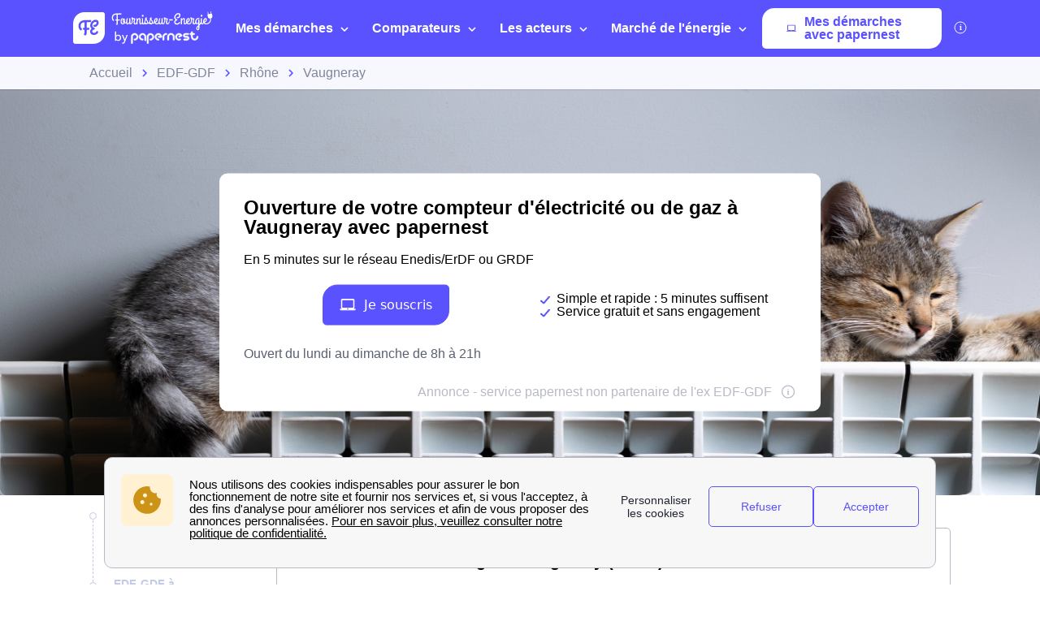

--- FILE ---
content_type: text/javascript
request_url: https://dr5mhzadyhq3d.cloudfront.net/upgrade/static/directories/build/modules_chunks/132.7b1a6d2065494e4ce247.js
body_size: 4039
content:
(self.webpackChunkstatic_compiler=self.webpackChunkstatic_compiler||[]).push([[132],{2828:(t,r,e)=>{e.d(r,{p:()=>o});const o=e(3409).iv`
        :host {
            --block-c: var(--c-primary);
            --block-bg: var(--bg-main);

            display: block;
            margin: var(--mg-between) 0;
        }

        .container {
            box-sizing: border-box;
            width: 100%; 
            padding: var(--pd-lg);
            border-radius: var(--br-r-sm);
            border-left: solid var(--sz-2xs) var(--block-c);
            background-color: var(--block-bg);
        }

        .container:last-child {
            margin-bottom: 0;
        }

        .title {
            font-weight: var(--fw-medium); 
            color: var(--block-c);
            margin: 0 0 var(--mg-xs) 0;
        }

        @media (min-width:768px) {
            .container {
                padding: var(--pd-lg) var(--pd-2xl);
            }
        }

        ul {
            list-style: none;
            padding: 0; 
        }

        li {
            position: relative;
            padding-left: var(--pd-md);
        }

        li:before {
            content: "";
            position: absolute;
            width: 8px;
            height: 8px;
            border-radius: var(--br-r-circle);
            left: 0;
            top: 50%;
            background-color: var(--block-c);
            transform: translateY(-50%);
        }
    `},8684:(t,r,e)=>{e.d(r,{Ok:()=>c,Pm:()=>d,QD:()=>i,_v:()=>n,mQ:()=>s,rj:()=>l,tG:()=>a});var o=e(3409);const i=o.dy`<svg xmlns="http://www.w3.org/2000/svg" fill="none" viewBox="0 0 24 24" stroke-width="1.5" stroke="currentColor" class="w-5 h-5">
<path stroke-linecap="round" stroke-linejoin="round" d="M11.25 11.25l.041-.02a.75.75 0 011.063.852l-.708 2.836a.75.75 0 001.063.853l.041-.021M21 12a9 9 0 11-18 0 9 9 0 0118 0zm-9-3.75h.008v.008H12V8.25z" />
</svg>`,s=o.dy`<svg viewBox="0 0 40 40" fill="none" xmlns="http://www.w3.org/2000/svg">
<path fill="none" stroke="currentColor" stroke-linecap="round" stroke-linejoin="round" stroke-width="1.6" d="M15.76 17.6a3.84 3.84 0 117.681.001 3.84 3.84 0 01-7.68 0zm-5.76 0c0 8.64 7.68 14.4 9.6 14.4s9.602-5.76 9.602-14.4c0-5.302-4.3-9.6-9.601-9.6C14.3 8 10 12.298 10 17.6z"/>
</svg>`,n=o.dy`
    <svg viewBox="0 0 32 32" fill="none" xmlns="http://www.w3.org/2000/svg">
        <g clip-path="url(#clip0_14_593)">
        <path d="M15.6 30.2C23.6634 30.2 30.2 23.6634 30.2 15.6C30.2 7.53664 23.6634 1 15.6 1C7.53664 1 1 7.53664 1 15.6C1 23.6634 7.53664 30.2 15.6 30.2Z" stroke="currentColor" stroke-width="3" stroke-miterlimit="10" stroke-linecap="round" stroke-linejoin="round"/>
        <path d="M17.1999 5.5V16.8H6.8999" stroke="currentColor" stroke-width="3" stroke-miterlimit="10" stroke-linecap="round" stroke-linejoin="round"/>
        </g>
        <defs>
        <clipPath id="clip0_14_593">
        <rect width="31.2" height="31.2" fill="currentColor"/>
        </clipPath>
        </defs>
    </svg>
    `,l=o.dy`
    <svg width="29" height="14" viewBox="0 0 29 14" fill="none" xmlns="http://www.w3.org/2000/svg">
        <path d="M14.3564 14L0.499959 0.393643L28.2128 0.393641L14.3564 14Z" fill="currentColor"/>
    </svg>`,a=o.dy`
<svg xmlns="http://www.w3.org/2000/svg" fill="none" viewBox="0 0 24 24" stroke-width="3" stroke="currentColor" class="w-3 h-3">
    <path stroke-linecap="round" stroke-linejoin="round" d="M19.5 8.25l-7.5 7.5-7.5-7.5" />
</svg>`,d=(o.dy`
<svg xmlns="http://www.w3.org/2000/svg" fill="none" viewBox="0 0 24 24" stroke-width="2" stroke="currentColor" class="w-3 h-3">
  <path stroke-linecap="round" stroke-linejoin="round" d="M4.5 12h15m0 0l-6.75-6.75M19.5 12l-6.75 6.75" />
</svg>`,o.dy`
<svg xmlns="http://www.w3.org/2000/svg" fill="none" viewBox="0 0 24 24" stroke-width="3" stroke="currentColor" class="w-3 h-3">
  <path stroke-linecap="round" stroke-linejoin="round" d="M8.25 4.5l7.5 7.5-7.5 7.5" />
</svg>`),c=o.dy`
<svg xmlns="http://www.w3.org/2000/svg" fill="none" viewBox="0 0 24 24" stroke-width="3" stroke="currentColor" class="w-7 h-7">
  <path stroke-linecap="round" stroke-linejoin="round" d="M3.75 6.75h16.5M3.75 12h16.5m-16.5 5.25h16.5" />
</svg>`;o.dy`
<svg xmlns="http://www.w3.org/2000/svg" viewBox="0 0 24 24" fill="currentColor">
  <path fill-rule="evenodd" d="M9.401 3.003c1.155-2 4.043-2 5.197 0l7.355 12.748c1.154 2-.29 4.5-2.599 4.5H4.645c-2.309 0-3.752-2.5-2.598-4.5L9.4 3.003zM12 8.25a.75.75 0 01.75.75v3.75a.75.75 0 01-1.5 0V9a.75.75 0 01.75-.75zm0 8.25a.75.75 0 100-1.5.75.75 0 000 1.5z" clip-rule="evenodd" />
</svg>
`,o.dy`
<svg xmlns="http://www.w3.org/2000/svg" viewBox="0 0 24 24" fill="currentColor">
  <path fill-rule="evenodd" d="M2.25 12c0-5.385 4.365-9.75 9.75-9.75s9.75 4.365 9.75 9.75-4.365 9.75-9.75 9.75S2.25 17.385 2.25 12zm13.36-1.814a.75.75 0 10-1.22-.872l-3.236 4.53L9.53 12.22a.75.75 0 00-1.06 1.06l2.25 2.25a.75.75 0 001.14-.094l3.75-5.25z" clip-rule="evenodd" />
</svg>
`,o.dy`
<svg xmlns="http://www.w3.org/2000/svg" viewBox="0 0 24 24" fill="currentColor">
  <path fill-rule="evenodd" d="M12 2.25c-5.385 0-9.75 4.365-9.75 9.75s4.365 9.75 9.75 9.75 9.75-4.365 9.75-9.75S17.385 2.25 12 2.25zm-1.72 6.97a.75.75 0 10-1.06 1.06L10.94 12l-1.72 1.72a.75.75 0 101.06 1.06L12 13.06l1.72 1.72a.75.75 0 101.06-1.06L13.06 12l1.72-1.72a.75.75 0 10-1.06-1.06L12 10.94l-1.72-1.72z" clip-rule="evenodd" />
</svg>
`},9073:(t,r,e)=>{e.d(r,{W:()=>s});var o=e(8431),i=Object.defineProperty;Object.getOwnPropertyDescriptor;const s=t=>{class r extends t{constructor(){super(...arguments),this.dataLayerTarget=""}connectedCallback(){super.connectedCallback(),this.getDataLayerSection()}getDataLayerSection(){this.dataLayerTarget=this.tagName.toLowerCase()}}return((t,r,e)=>{for(var o,s=void 0,n=t.length-1;n>=0;n--)(o=t[n])&&(s=o(r,e,s)||s);s&&i(r,e,s)})([(0,o.Cb)({type:String,attribute:!1,reflect:!0})],r.prototype,"dataLayerTarget"),r}},227:(t,r,e)=>{e.r(r),e.d(r,{default:()=>v});var o=e(2828),i=e(2829),s=e(7118),n=e(3409);const l=n.YP`
<svg xmlns="http://www.w3.org/2000/svg" xmlns:xlink="http://www.w3.org/1999/xlink" width="180" height="180" viewBox="0 0 157.9 229">
<style>.st1{fill:#5a52ff}.st2{fill:#fff}.st4{fill:#81859a}</style>
    <g id="Page-1">
        <g id="_x31_280_x5F_metasite_x5F_fournisseur-energie.com-copy" transform="translate(-185 -2798)">
            <g id="lighting" transform="translate(0 2798)">
                <g id="Shape">
                    <path d="M79 83.3c-2.6 0-4.8-2.1-4.8-4.8V11.8C74.2 9.1 76.3 7 79 7s4.8 2.1 4.8 4.8v66.8c-.1 2.6-2.2 4.7-4.8 4.7z" fill="#434A54" transform="translate(185 -7)"/>
                    <path class="st1" d="M79 236c-2.6 0-4.8-2.1-4.8-4.8v-28.6c0-2.6 2.1-4.8 4.8-4.8s4.8 2.1 4.8 4.8v28.6c-.1 2.7-2.2 4.8-4.8 4.8zM36.1 224.5c-.8 0-1.6-.2-2.4-.6-2.3-1.3-3.1-4.2-1.7-6.5l14.3-24.8c1.3-2.3 4.2-3.1 6.5-1.7 2.3 1.3 3.1 4.2 1.7 6.5l-14.3 24.8c-.8 1.4-2.4 2.3-4.1 2.3zM4.8 193.1c-1.6 0-3.2-.9-4.1-2.4-1.3-2.3-.5-5.2 1.7-6.5l24.7-14.3c2.3-1.3 5.2-.5 6.5 1.7 1.3 2.3.5 5.2-1.7 6.5L7.1 192.4c-.7.4-1.5.7-2.3.7zM153.2 193.1c-.8 0-1.6-.2-2.4-.6l-24.7-14.3c-2.3-1.3-3.1-4.2-1.7-6.5s4.2-3.1 6.5-1.7l24.7 14.3c2.3 1.3 3.1 4.2 1.7 6.5-.9 1.4-2.5 2.3-4.1 2.3zM121.8 224.5c-1.6 0-3.2-.9-4.1-2.4l-14.3-24.8c-1.3-2.3-.5-5.2 1.7-6.5 2.3-1.3 5.2-.5 6.5 1.7l14.3 24.8c1.3 2.3.5 5.2-1.7 6.5-.7.5-1.6.7-2.4.7z" transform="translate(185 -7)"/>
                    <path class="st2" d="M98 73.8H59.9c-2.6 0-4.8 2.1-4.8 4.8v33.7c0 1.3.5 2.5 1.4 3.4.9.9 2.1 1.4 3.4 1.4H98c2.6 0 4.8-2.1 4.8-4.8V78.6c0-2.7-2.2-4.8-4.8-4.8z" transform="translate(185 -7)"/>
                    <path class="st1" d="M116.1 123.9c-3.8-6.5-9.2-12-15.7-15.7-.7-.4-1.5-.6-2.4-.6H59.9c-.8 0-1.7.2-2.4.6C37 120 30 146.4 41.8 166.9c7.6 13.2 21.9 21.5 37.1 21.5 7.5 0 14.9-2 21.4-5.8 20.6-11.9 27.6-38.2 15.8-58.7z" transform="translate(185 -7)"/>
                    <path d="M116.1 123.9c-3.8-6.5-9.2-12-15.7-15.7-.7-.4-1.5-.6-2.4-.6h-9.5c.8 0 1.6.2 2.3.6 6.5 3.7 11.9 9.2 15.7 15.7 11.8 20.5 4.8 46.8-15.7 58.6-5.1 3-10.8 4.8-16.6 5.5 1.6.2 3.2.3 4.8.3 7.5 0 14.9-2 21.4-5.8 20.5-11.8 27.5-38.1 15.7-58.6z" opacity=".2" fill="#fff" transform="translate(185 -7)"/>
                    <path class="st4" d="M55.2 97.6h14.3c2.6 0 4.8-2.1 4.8-4.8 0-2.6-2.1-4.8-4.8-4.8H55.2v9.6zM102.8 88.1H88.5c-2.6 0-4.8 2.1-4.8 4.8s2.1 4.8 4.8 4.8h14.3v-9.6z" transform="translate(185 -7)"/>
                    <path class="st2" d="M88.5 126.3h-4.8v-18.7h-9.5v18.7h-4.8c-7.9 0-14.3 6.4-14.3 14.3s6.4 14.3 14.3 14.3h19c7.9 0 14.3-6.4 14.3-14.3.1-7.9-6.3-14.3-14.2-14.3zm-23.8 14.3c0-2.6 2.1-4.8 4.8-4.8h4.8v9.5h-4.8c-2.7.1-4.8-2.1-4.8-4.7zm23.8 4.8h-4.8v-9.5h4.8c2.6 0 4.8 2.1 4.8 4.8 0 2.5-2.2 4.7-4.8 4.7z" transform="translate(185 -7)"/>
                </g>
            </g>
        </g>
    </g>
</svg>`;e(3843),e(5410);var a=e(8431),d=e(9073),c=Object.defineProperty,h=Object.getOwnPropertyDescriptor,p=(t,r,e,o)=>{for(var i,s=o>1?void 0:o?h(r,e):r,n=t.length-1;n>=0;n--)(i=t[n])&&(s=(o?i(r,e,s):i(s))||s);return o&&s&&c(r,e,s),s};let v=class extends((0,d.W)(n.oi)){constructor(){super(...arguments),this.title="",this.type="",this.thumb="",this.infoText="",this.hoverText=""}static get styles(){return[s.z,o.p,n.iv`
                :host {
                    display: flex;
                    flex-direction: column;
                    align-items: end;
                    padding: 0;
                    margin: 0;
                    width: 100%;
                }

                :host([type="primary"]) {
                    --block-c: var(--c-primary);
                    color: var(--c-white);
                }

                :host([type="error"]) {
                    --block-c: var(--c-red);
                    color: var(--c-white);
                }

                .container {
                    display: flex;
                    flex-direction: column;
                    align-items: center;
                    padding: 0 0 var(--pd-md);
                    border-left: none;
                }

                .thumb {
                    position: relative;
                    padding: 0 var(--sz-md);
                }

                img {
                    width: 100%;
                }

                .text {
                    display: flex;
                    flex-direction: column;
                    justify-content: center;
                    padding: 0 var(--pd-2xl);
                }

                li {
                    line-height: var(--lh-sm);
                }

                p {
                    margin: 0 auto;
                }

               ::slotted(ppn-info) {
                    margin-right: var(--mg-2xl);
                }

                @media (min-width: ${(0,n.$m)(i.GO)}) {
                    .container {
                        flex-direction: row;
                        padding: 0;
                    }

                    .thumb {
                        width: 30%;
                        min-height: 11.25rem;
                    }

                    img {
                        position: absolute;
                        max-width: 100%;
                        top: 0;
                        left: 0;
                        height: 100%;
                        object-fit: contain;
                    }

                    .text {
                        width: 70%;
                    }
                }
            `]}render(){return n.dy`
            <div class="container">
                <div class="thumb">${this.thumb?n.dy`<img src="${this.thumb}" alt="">`:l}</div>
                <div class="text">
                    ${this.title?n.dy`<p class="title">${this.title}</p>`:n.Ld}
                  <slot></slot>
                </div>
            </div>
            <ppn-info
                direction="reverse"
                info-text=${this.infoText}
                hover-text=${this.hoverText}
            ></ppn-info>
        `}};p([(0,a.Cb)({type:String})],v.prototype,"title",2),p([(0,a.Cb)({type:String})],v.prototype,"type",2),p([(0,a.Cb)({type:String})],v.prototype,"thumb",2),p([(0,a.Cb)({type:String,attribute:"info-text"})],v.prototype,"infoText",2),p([(0,a.Cb)({type:String,attribute:"hover-text"})],v.prototype,"hoverText",2),v=p([(0,a.Mo)("ppn-cta-fullwidth")],v)},5410:(t,r,e)=>{e.r(r),e.d(r,{PpnInfo:()=>c});var o=e(7118),i=e(8684),s=e(3409),n=e(8431),l=Object.defineProperty,a=Object.getOwnPropertyDescriptor,d=(t,r,e,o)=>{for(var i,s=o>1?void 0:o?a(r,e):r,n=t.length-1;n>=0;n--)(i=t[n])&&(s=(o?i(r,e,s):i(s))||s);return o&&s&&l(r,e,s),s};let c=class extends s.oi{constructor(){super(...arguments),this.infoText="",this.hoverText="",this.direction=""}render(){return s.dy`
            ${i.QD}
            <p class="txt">${this.infoText}</p>
            ${this.hoverText?s.dy`<div class="wrap">
                      <div class="txt-hover">${this.hoverText}</div>
                  </div>`:""}
        `}};c.styles=[o.z,s.iv`
            :host {
                cursor: help;
                position: relative;
                display: flex;
                flex-direction: row;
                align-items: center;
                width: fit-content;
                color: var(--font-c-global-lightest);
            }

            :host([direction='reverse']) {
                flex-direction: row-reverse;
                margin-left: auto;
            }

            :is(p, .txt-hover) {
                font-size: var(--fs-xs);
                font-weight: var(--fw-medium);
                color: currentColor;
                transition: color var(--tr-base);
                margin-bottom: 0;
            }

            :is(.txt-hover) {
                color: var(--font-c-global);
            }

            :host(:hover) {
                color: var(--font-c-global-light);
            }

            :host(:hover) .txt-hover {
                opacity: 1;
                pointer-events: all;
            }

            svg {
                color: currentColor;
                height: var(--sz-md);
                width: var(--sz-md);
                padding: var(--pd-xs) 0;
            }

            .txt {
                padding: 0 var(--pd-xs);
            }

            .txt-hover {
                position: absolute;
                pointer-events: none;
                max-width: 230px;
                right: 0;
                opacity: 0;
                background-color: var(--bg-white);
                padding: var(--pd-md);
                border-radius: var(--br-r-base);
                box-shadow: var(--bs-lg);
                transition: opacity var(--tr-fast);
            }

            .txt-hover::after {
                content: '';
                position: absolute;
                top: 0;
                height: var(--sz-md);
                width: var(--sz-md);
                background-color: var(--bg-white);
                transform: rotate(45deg) translateX(-50%);
            }

            .wrap {
                position: absolute;
                height: 0;
                width: 18.75rem;
                bottom: 0;
                z-index: var(--zi-10);
            }
        `],d([(0,n.Cb)({type:String,attribute:"info-text"})],c.prototype,"infoText",2),d([(0,n.Cb)({type:String,attribute:"hover-text"})],c.prototype,"hoverText",2),d([(0,n.Cb)({type:String})],c.prototype,"direction",2),c=d([(0,n.Mo)("ppn-info")],c)}}]);